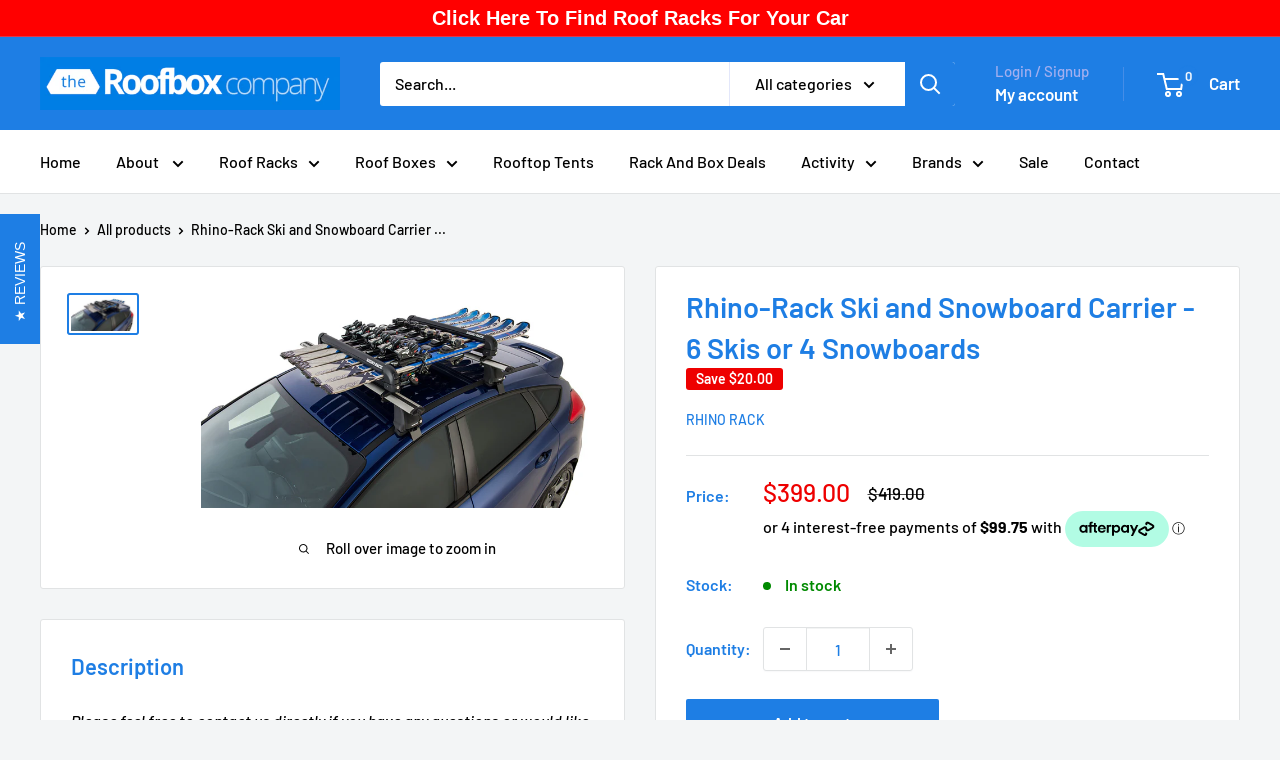

--- FILE ---
content_type: text/html
request_url: https://placement-api.afterpay.com/?mpid=roof-box-nz.myshopify.com&placementid=null&pageType=null&zoid=9.0.85
body_size: 1050
content:

  <!DOCTYPE html>
  <html>
  <head>
      <link rel='icon' href='data:,' />
      <meta http-equiv="Content-Security-Policy"
          content="base-uri 'self'; default-src 'self'; font-src 'self'; style-src 'self'; script-src 'self' https://cdn.jsdelivr.net/npm/zoid@9.0.85/dist/zoid.min.js; img-src 'self'; connect-src 'self'; frame-src 'self'">
      <title></title>
      <link rel="preload" href="/index.js" as="script" />
      <link rel="preload" href="https://cdn.jsdelivr.net/npm/zoid@9.0.85/dist/zoid.min.js" integrity="sha384-67MznxkYtbE8teNrhdkvnzQBmeiErnMskO7eD8QwolLpdUliTdivKWx0ANHgw+w8" as="script" crossorigin="anonymous" />
      <div id="__AP_DATA__" hidden>
        {"errors":{"mcr":null},"mcrResponse":{"data":{"errors":[],"config":{"mpId":"roof-box-nz.myshopify.com","createdAt":"2023-09-28T22:04:07.831835256Z","updatedAt":"2025-11-14T01:50:14.153516235Z","config":{"consumerLending":{"metadata":{"shouldForceCache":false,"isProductEnabled":false,"updatedAt":"2025-11-14T01:50:14.153480944Z","version":0},"details":{}},"interestFreePayment":{"metadata":{"shouldForceCache":false,"isProductEnabled":true,"updatedAt":"2025-11-14T01:50:14.153461733Z","version":0},"details":{"minimumAmount":{"amount":"0.00","currency":"NZD"},"maximumAmount":{"amount":"4000.00","currency":"NZD"},"cbt":{"enabled":false,"countries":[],"limits":{}}}},"merchantAttributes":{"metadata":{"shouldForceCache":false,"isProductEnabled":true,"updatedAt":"2025-11-14T01:50:14.153487734Z","version":0},"details":{"analyticsEnabled":true,"tradingCountry":"NZ","storeURI":"https://www.roofbox.co.nz/","tradingName":"The Roofbox Company","vpuf":true}},"onsitePlacements":{"metadata":{"expiresAt":1737520756986,"ttl":900,"updatedAt":"2025-01-22T04:24:16.986758905Z","version":0},"details":{"onsitePlacements":{"166a7df1-89d8-4593-b247-8d22fbd66157":{"placementId":"166a7df1-89d8-4593-b247-8d22fbd66157","pageType":"product","enabled":true,"type":"price-paragraph","introText":"or","logoType":"badge","badgeTheme":"mint-on-black","lockupTheme":"black","modalTheme":"mint","modalLinkStyle":"circled-info-icon","paymentAmountIsBold":false,"promoRenderStyle":"promo-with-get-and-payments","size":"md","showIfOutsideLimits":true,"showInterestFree":true,"showLowerLimit":true,"showUpperLimit":true,"showWith":true,"showPaymentAmount":true},"131180ec-2471-4930-ad9a-e8c4948576f3":{"placementId":"131180ec-2471-4930-ad9a-e8c4948576f3","pageType":"cart","enabled":true,"type":"price-paragraph","introText":"or","logoType":"badge","badgeTheme":"black-on-mint","lockupTheme":"black","modalTheme":"mint","modalLinkStyle":"circled-info-icon","paymentAmountIsBold":false,"promoRenderStyle":"promo-with-get-and-payments","size":"md","showIfOutsideLimits":true,"showInterestFree":true,"showLowerLimit":true,"showUpperLimit":true,"showWith":true,"showPaymentAmount":true}}}},"cashAppPay":{"metadata":{"shouldForceCache":false,"isProductEnabled":false,"updatedAt":"2025-11-14T01:50:14.153509584Z","version":0},"details":{"enabledForOrders":false,"integrationCompleted":false}},"promotionalData":{"metadata":{"version":0},"details":{"consumerLendingPromotions":[]}}}}},"errors":null,"status":200},"brand":"afterpay","meta":{"version":"0.35.4"}}
      </div>
  </head>
  <body></body>
  <script src="/index.js" type="application/javascript"></script>
  </html>
  

--- FILE ---
content_type: text/css
request_url: https://www.roofbox.co.nz/cdn/shop/t/23/assets/ymm-searchbox.css?v=150305559203014905881722866601
body_size: 1111
content:
*,:before,:after{-webkit-box-sizing:border-box;-moz-box-sizing:border-box;box-sizing:border-box}.clearfix:before,.clearfix:after{content:"";clear:both;display:block}.page-width{width:100%;max-width:1200px;padding-left:15px;padding-right:15px;margin:0 auto}.page-width:after{content:"";display:block;clear:both}.page-width .page-width{max-width:100%;padding-left:0;padding-right:0}.page-content .page-width,.wrapper .page-width{max-width:100%;width:auto;padding:0;margin:0}#ymm_searchbox{max-width:100%;width:100%;padding:20px;margin:30px auto;white-space:normal;word-wrap:anywhere}#ymm_searchbox h2{font-size:24px;font-weight:600;line-height:normal;text-transform:uppercase;padding:0;margin:0 0 15px;text-align:center}#ymm_searchbox form{display:block;margin:0;padding:0;width:100%}#ymm_searchbox label{display:block;font-size:15px;font-weight:600;line-height:normal;text-transform:uppercase;margin:0 0 5px}#ymm_searchbox img{display:block;max-width:100%;border:none;outline:none}#ymm_searchbox ul{list-style:none;padding:0;border:none;display:flex;flex-wrap:wrap;align-items:flex-end;margin:-15px -7px 0}#ymm_searchbox ul li{list-style:none;margin:0;padding:15px 7px 0;display:inline-block;text-align:left;width:100%}#ymm_searchbox ul li.ymm_bttns{width:auto}#ymm_searchbox select{font-family:inherit;font-size:15px;font-weight:500;line-height:normal;padding:12px 25px 12px 15px;min-height:45px;min-width:100px;border:1px solid #e8e9eb;border-radius:2px;margin:0;width:100%;height:auto;cursor:pointer;box-shadow:none;outline:none}#ymm_searchbox select[disabled]{cursor:not-allowed;opacity:.6}#ymm_searchbox .select2-container{width:100%!important}#ymm_searchbox .select2-container--default .select2-selection--single{height:45px;padding:5px 25px 5px 15px;border-radius:2px;display:flex;align-items:center}#ymm_searchbox .select2-container--default .select2-selection--single .select2-selection__rendered{color:inherit;line-height:normal;margin:0;padding:0}#ymm_searchbox .select2-container--default.select2-container--disabled .select2-selection--single{cursor:not-allowed;opacity:.8}#ymm_searchbox .select2-container--default .select2-selection--single .select2-selection__arrow{position:absolute;top:50%;right:15px;-webkit-transform:translateY(-50%);transform:translateY(-50%);height:auto;width:auto;-webkit-transition:all .3s ease-in-out 0s;transition:all .3s ease-in-out 0s}#ymm_searchbox .select2-container--default .select2-selection--single .select2-selection__arrow b{position:static;margin:-4px 0 0;display:block;border:solid #4d4d4d;border-width:0 2px 2px 0;padding:4px;-webkit-transform:rotate(45deg);transform:rotate(45deg)}#ymm_searchbox .select2-container--default.select2-container--open .select2-selection--single .select2-selection__arrow b{margin:6px 0 0;-webkit-transform:rotate(-135deg);transform:rotate(-135deg)}.ymm_app .select2-container ul,.ymm_app .select2-container li{list-style:none;margin:0;padding:0;border:none}.ymm_app .select2-container .select2-dropdown{border-radius:2px;z-index:99}.ymm_app .select2-container .select2-search--dropdown{padding:8px}.ymm_app .select2-container .select2-results__option{list-style:none;font-size:15px;font-style:normal;font-weight:400;padding:10px 15px}.ymm_app .select2-container .select2-results__option:last-child{border-radius:0 0 2px 2px}.ymm_app .select2-container .select2-results__option.select2-results__message{color:red;text-align:center}.ymm_app .select2-container.select2-container--default .select2-search--dropdown .select2-search__field{color:#000;background-color:#fff;border-color:#ddd;height:35px;padding:5px 10px;margin:0;border-radius:2px;outline:none;box-shadow:none}.ymm_app .select2-container--default .select2-results__option[aria-selected=true]{background-color:#ddd;color:#000}.ymm_app .select2-container--default .select2-results__option--highlighted[aria-selected]{background-color:#5897fb;color:#fff}#ymm_searchbox .button-action{display:flex;align-items:center;justify-content:center}#ymm_searchbox .btn{font-family:inherit;font-size:15px;font-weight:600;padding:10px 20px;line-height:normal;letter-spacing:normal;white-space:normal;border-style:solid;border-width:1px;height:auto;width:auto;min-height:45px;min-width:100px;border-radius:2px;cursor:pointer;display:flex;align-items:center;justify-content:center;text-align:center;-webkit-transition:all .3s ease-in-out 0s;transition:all .3s ease-in-out 0s}#ymm_searchbox .btn:hover{opacity:.8}#ymm_searchbox .btn[disabled]{cursor:not-allowed;opacity:.6}#ymm_searchbox .btn+.btn{margin-left:14px}#ymm_searchbox .btn img{width:22px;margin-right:10px}#ymm_searchbox.horizontal ul li:not(.ymm_bttns){width:25%}#ymm_searchbox ul li:nth-child(n+4)+li.ymm_bttns{width:100%}#ymm_searchbox.vertical{max-width:420px}#ymm_searchbox .ymm_loading{position:relative;width:45px;height:45px;margin:0 auto;background-color:#fff;box-shadow:0 0 3px #bfbfbf;border-radius:2px;display:flex;justify-content:center;align-items:center;text-align:center}#ymm_searchbox .ymm_loading img{width:28px;height:28px;margin:0 auto;-webkit-animation:spin 1s infinite steps(12);animation:spin 1s infinite steps(12)}.ymm-fitment-loading{position:absolute;left:0;right:0;margin:0 auto;text-align:center;width:45px;height:45px;padding:8px;border-radius:2px;background-color:#fff;box-shadow:0 0 3px #bfbfbf}.ymm-fitment-loading img{max-width:100%;border:none;outline:none;display:block;margin:0 auto;width:28px;height:28px;-webkit-animation:spin 1s infinite steps(12);animation:spin 1s infinite steps(12)}@keyframes spin{to{transform:rotate(360deg)}}.ymm_fitment_block{padding:10px;margin:30px auto;line-height:1.5}.ymm_fitment_block .item_fits_cont{display:flex;flex-wrap:wrap;align-items:center;justify-content:space-between;width:100%}.ymm_fitment_block .item_fits_cont .fit_title p{padding:0;margin:0;display:flex;align-items:center;justify-content:center}.ymm_fitment_block .item_fits_cont .ymm_text{font-size:15px;font-weight:700;margin:0 0 0 10px}.ymm_fitment_block .fit_title{margin:5px}.ymm_fitment_block .fit_desc{font-size:15px;font-weight:400;margin:5px 5px 5px 10px}.ymm_fitment_block .reset_fitment_data{margin-left:auto}#reset_ymm_fitment,#view_fitments{font-family:inherit;font-size:13px;font-weight:700;padding:8px 12px;margin:5px;border-radius:2px;display:inline-flex;align-items:center;text-transform:uppercase;cursor:pointer;border:none;outline:0;-webkit-transition:all .3s ease-in-out 0s;transition:all .3s ease-in-out 0s}.ymm_fitment_block .item_unfits_cont{display:flex;flex-wrap:wrap;align-items:center;justify-content:space-between}.ymm_fitment_block .item_unfits_cont .unfit_desc{display:flex;align-items:center;margin:5px}.ymm_fitment_block .item_unfits_cont .ymm_text{font-size:15px;font-weight:400;margin:0 0 0 15px}.ymm_fitment_block .item_unfits_cont .unfit-icon{display:flex;align-items:center;white-space:nowrap}.ymm_fitment_block .item_unfits_cont .unfit_title{font-size:14px;font-weight:700;margin:0 0 0 10px}.product--no-media .product__info-wrapper .ymm_fitment_block .fit_desc{margin:0 0 0 15px}#ymm_searchbox .ymm_logo_img_cont{margin-top:20px}#ymm_searchbox form.top .ymm_logo_img,#ymm_searchbox form.bottom .ymm_logo_img{margin:0 auto}#ymm_searchbox form.top{display:flex;flex-direction:column-reverse}#ymm_searchbox form.top .ymm_logo_img_cont{margin-top:0;margin-bottom:20px}@media screen and (min-width: 750px){.product__info-wrapper #ymm_searchbox.horizontal ul li:not(.ymm_bttns){width:50%}.product__info-wrapper .ymm_fitment_block .item_fits_cont{flex-direction:column;justify-content:flex-start;align-items:self-start;text-align:left;margin:0;width:100%}.product__info-wrapper .ymm_fitment_block .fit_desc,.product__info-wrapper .ymm_fitment_block .reset_fitment_data{margin:10px 0 0}.product__info-wrapper .ymm_fitment_block .item_unfits_cont .unfit_desc{flex-direction:column;justify-content:flex-start;align-items:self-start;text-align:left;margin:0;width:100%}.product__info-wrapper .ymm_fitment_block .item_unfits_cont .ymm_text{margin:10px 0}.product__info-wrapper .ymm_fitment_block .item_unfits_cont{justify-content:flex-start;align-items:flex-start}}@media screen and (min-width: 990px){#ymm_searchbox form.left{display:flex;flex-direction:row-reverse}#ymm_searchbox form.left .formFields{-webkit-flex:1;flex:1;margin-left:20px}#ymm_searchbox form.right{display:flex;flex-direction:row}#ymm_searchbox form.right .formFields{-webkit-flex:1;flex:1;margin-right:20px}}@media screen and (max-width: 1199px){#ymm_searchbox ul li:nth-child(n+3)+li.ymm_bttns{width:100%}}@media screen and (max-width: 989px){#ymm_searchbox.horizontal ul li:not(.ymm_bttns){width:33.33333333%}#ymm_searchbox ul li:nth-child(n+3)+li.ymm_bttns{width:100%}.ymm_fitment_block .item_unfits_cont{justify-content:center;flex-direction:column;text-align:center}.ymm_fitment_block .item_unfits_cont .unfit_desc{justify-content:center;text-align:center;width:100%}.ymm_fitment_block .reset_fitment_data{text-align:center;width:100%;margin:0 auto}}@media screen and (max-width: 749px){#ymm_searchbox h2{font-size:20px}#ymm_searchbox.horizontal ul li:not(.ymm_bttns){width:100%}.ymm_fitment_block .item_fits_cont{justify-content:center;flex-direction:column;text-align:center}.ymm_fitment_block .fit_desc{margin:5px}.ymm_fitment_block .item_unfits_cont .unfit_desc{flex-direction:column}.ymm_fitment_block .item_unfits_cont .ymm_text{margin:10px 0 0}.ymm_fitment_block .item_unfits_cont .fitment_buttons{display:flex;flex-direction:column;justify-content:center;align-items:center}.product--no-media .product__info-wrapper .ymm_fitment_block .fit_desc{margin:10px auto 0}}
/*# sourceMappingURL=/cdn/shop/t/23/assets/ymm-searchbox.css.map?v=150305559203014905881722866601 */


--- FILE ---
content_type: text/javascript
request_url: https://www.roofbox.co.nz/cdn/shop/t/23/assets/custom.js?v=14664391767004987111764740724
body_size: 465
content:
$(document).ready(function(){}),$(document).ready(function(){if($("body").hasClass("ymm-custom"))var searchResultTimer=setInterval(function(){if($(".ymm-result-page #products .grid__item").length){$(".ymm-result-page #products .grid__item").length!=$(".ymm-result-page #products .content_loaded").length&&(clearInterval(searchResultTimer),setSearchProductData());var title_ymm="Search Results For ";$("ul.dropdowns:visible li").each(function(){title_ymm+=$(this).find("select option:selected").text()+" "}),$("h2.title-ymm").text(title_ymm),$("img.ymm-image-car").hide()}},1e3);});function setSearchProductData(){var through_bar_html="",flush_bar_html="",hd_bar="";$("#products .grid__item:not(.content_loaded)").each(function(){console.log(111),$(this).find(".ymm-product-item .product-thumb").wrap("<div class='list-left'></div>"),$(this).find(".ymm-product-item > *:not(.list-left)").wrapAll("<div class='list-right'></div>"),$(this).find(".ymm-product-item > *").wrapAll("<div class='list-wrap'></div>");var proURL=$(this).find(".grid-view-item__title a").attr("href");$(this).find(".grid-view-item__meta").after('<a href="'+proURL+'" class="btn product-form__add-button button button--primary buy-now-btn">BUY NOW</a>');var pTitle=$(this).find(".grid-view-item__title a").text().toLowerCase();pTitle.indexOf("flush")!=-1||pTitle.indexOf("rail")!=-1?($(this).find(".grid-view-item__title").after("<div class='item__desc'><ul><li>Low profile roof rack</li><li>Neat and stylish look</li><li>Vehicle specific fit</li></ul></div>"),flush_bar_html+=$(this).clone().wrap("<div />").parent().html()):pTitle.indexOf("hd")!=-1?($(this).find(".grid-view-item__title").after("<div class='item__desc'><ul><li>Extra load rating</li><li>Plenty of width for wide loads</li><li>Huge range of load accessories</li><li>Fits almost all roof rack accessories</li></ul></div>"),hd_bar+=$(this).clone().wrap("<div />").parent().html()):pTitle.indexOf("+ timberline fx legs")!=-1?($(this).find(".grid-view-item__title").after("<div class='item__desc'><ul><li>Sleek flush-bar design for a modern, factory-finished look</li><li>Aerodynamic JetFlow\u2122 shape reduces wind noise and drag</li><li>Fits vehicles with raised roof rails securely</li><li>Tool-free installation using durable rubber-coated straps</li></ul></div>"),hd_bar+=$(this).clone().wrap("<div />").parent().html()):pTitle.indexOf("+ sightline fx legs")!=-1?($(this).find(".grid-view-item__title").after("<div class='item__desc'><ul><li>Sleek flush-bar design for a modern, factory-finished look</li><li>Aerodynamic JetFlow\u2122 shape reduces wind noise and drag</li><li>Custom-fit design for flush-mounted roof rails</li><li>Installs easily with vehicle-specific SightClips</li></ul></div>"),hd_bar+=$(this).clone().wrap("<div />").parent().html()):pTitle.indexOf("+ skyline fx legs")!=-1?($(this).find(".grid-view-item__title").after("<div class='item__desc'><ul><li>Sleek flush-bar design for a modern, factory-finished look</li><li>Aerodynamic JetFlow\u2122 shape reduces wind noise and drag</li><li>Fits vehicles with fixed points or track systems</li><li>Quick, secure installation with Yakima Landing Pads</li></ul></div>"),hd_bar+=$(this).clone().wrap("<div />").parent().html()):pTitle.indexOf("+ baseline fx legs")!=-1?($(this).find(".grid-view-item__title").after("<div class='item__desc'><ul><li>Sleek flush-bar design for a modern, factory-finished look</li><li>Aerodynamic JetFlow\u2122 shape reduces wind noise and drag</li><li>Designed for bare-roof vehicles</li><li>Secure fit using vehicle-specific BaseClips</li></ul></div>"),hd_bar+=$(this).clone().wrap("<div />").parent().html()):pTitle.indexOf("+ timberline legs")!=-1?($(this).find(".grid-view-item__title").after("<div class='item__desc'><ul><li>Continuous bar design provides extra carrying width</li><li>Aerodynamic JetFlow\u2122 shape minimises drag and wind noise</li><li>Fits vehicles with raised roof rails securely</li><li>Tool-free installation with strong rubber-coated straps</li></ul></div>"),hd_bar+=$(this).clone().wrap("<div />").parent().html()):pTitle.indexOf("+ sightline legs")!=-1?($(this).find(".grid-view-item__title").after("<div class='item__desc'><ul><li>Continuous bar design provides extra carrying width</li><li>Aerodynamic JetFlow\u2122 shape minimises drag and wind noise</li><li>Designed for flush-mounted roof rails</li><li>Easy installation with vehicle-specific SightClips</li></ul></div>"),hd_bar+=$(this).clone().wrap("<div />").parent().html()):pTitle.indexOf("+ skyline legs")!=-1?($(this).find(".grid-view-item__title").after("<div class='item__desc'><ul><li>Continuous bar design provides extra carrying width</li><li>Aerodynamic JetFlow\u2122 shape minimises drag and wind noise</li><li>Ideal for vehicles with fixed points or track systems</li><li>Secure fit with Yakima Landing Pads</li></ul></div>"),hd_bar+=$(this).clone().wrap("<div />").parent().html()):pTitle.indexOf("+ baseline legs")!=-1?($(this).find(".grid-view-item__title").after("<div class='item__desc'><ul><li>Continuous bar design provides extra carrying width</li><li>Aerodynamic JetFlow\u2122 shape minimises drag and wind noise</li><li>Designed for bare-roof vehicles</li><li>Vehicle-specific BaseClips ensure a perfect fit</li></ul></div>"),hd_bar+=$(this).clone().wrap("<div />").parent().html()):($(this).find(".grid-view-item__title").after("<div class='item__desc'><ul><li>Low profile roof rack</li><li>More width for extra room</li><li>Fit multiple vehicles</li></ul></div>"),through_bar_html+=$(this).clone().wrap("<div />").parent().html()),$(this).addClass("content_loaded")})}function initSelect2Dropdown(){}
//# sourceMappingURL=/cdn/shop/t/23/assets/custom.js.map?v=14664391767004987111764740724


--- FILE ---
content_type: text/javascript
request_url: https://www.roofbox.co.nz/cdn/shop/t/23/assets/ymm-searchbox-new-version.js?v=20808930036105397971761719046
body_size: 2969
content:
function removeLastSign(myUrl){return myUrl.substring(myUrl.length-1)=="~"&&(myUrl=myUrl.substring(0,myUrl.length-1)),myUrl}function disableSearch(){jQuery("#ymm_search").prop("disabled",!0)}function enableSearch(){jQuery("#ymm_search").prop("disabled",!1)}function showLoader(current_field){if(jQuery("li."+current_field).is(":not(.ymm_bttns)")){var next_lbl=jQuery("li."+current_field).next().find(".ymm_label").html();jQuery(".formFields ul.dropdowns li."+current_field).next(".formFields ul.dropdowns li:not(.ymm_bttns)").remove();var ymm_req_fld_class="";jQuery("li."+current_field).next().find(".ymm_label").hasClass("required")&&(ymm_req_fld_class="required"),skip_field_list!="-1"&&enable_skip_none=="yes"?typeof next_lbl<"u"&&next_lbl!=null&&skip_field_list.indexOf(current_field)==-1?jQuery("<li id='ymm_loader'><label class='ymm_label "+ymm_req_fld_class+"'>"+next_lbl+"</label><div class='ymm_loading'><img src='"+img_src+"' height='20px' width='20px'/></div></li>").insertAfter(".formFields ul.dropdowns li."+current_field):jQuery("<li id='ymm_loader'><div class='ymm_loading'><img src='"+img_src+"' height='20px' width='20px'/></div></li>").insertAfter(".formFields ul.dropdowns li."+current_field):jQuery("<li id='ymm_loader'><label class='ymm_label "+ymm_req_fld_class+"'>"+next_lbl+"</label><div class='ymm_loading'><img src='"+img_src+"' height='20px' width='20px'/></div></li>").insertAfter("#ymm_searchbox .formFields ul.dropdowns li."+current_field)}}function hideLoader(){jQuery("#ymm_loader").remove()}function resetYMMDropdowns(prev_field_id){enable_skip_none=="yes"&&skip_field_list!="-1"&&(jQuery(".formFields ul.dropdowns").find(first_skip_field).nextAll(":not(.ymm_bttns)").remove(),jQuery(".formFields ul.dropdowns").find("li."+prev_field_id).nextAll(":not(.ymm_bttns)").remove(),jQuery(".formFields ul.dropdowns").find(first_skip_field).remove()),disableSearch();var c=0;jQuery("#ymm_searchbox .formFields .dropdowns select[id^=dropdown]").each(function(i,e){c++;var dropdown_id=jQuery(this).attr("id");c==1?jQuery("#"+dropdown_id).val("-1"):(jQuery("#"+dropdown_id).val("-1"),jQuery("#"+dropdown_id).prop("disabled",!0)),use_new_type_dropdowns!="no"&&(jQuery("#"+dropdown_id).select2({dropdownParent:jQuery(".ymm_app"),minimumResultsForSearch:min_res_search,language:{noResults:function(){return no_results_slct}}}),jQuery(".select2-container").off("touchstart").on("touchstart",function(e2){e2.stopPropagation()}).siblings("select:eq(0)").off("select2:open").on("select2:open",function(){jQuery(".select2-results__options").off("touchstart").on("touchstart","li",function(e2){e2.stopPropagation()})}))})}function displayYMMLogo(){var ymm_logo_html='<div class="ymm_logo_img_cont"><img src="'+ymmbox_logo_img+'" alt="image" class="ymm_logo_img" width="" height="" loading="lazy" /></div>';jQuery(".ymm_logo_img_cont").length==0&&(jQuery("#ymm_form").append(ymm_logo_html),jQuery("#ymm_form").addClass(ymmbox_logo_position))}function getDropdownsOnload(){jQuery(".ymm_fitment_block").hide(),jQuery(".ymm_fitment_block").find(".item_fits").html(""),jQuery(".ymm_fitment_block").find(".item_unfits").html(""),ymmbox_logo_img!=""&&displayYMMLogo(),jQuery("#ymm_css").text(ymm_box_css),jQuery("#ymm_label").css("display","block"),jQuery("#ymm_searchbox").css("display","block"),jQuery.ajax({type:"GET",dataType:"jsonp",url:data_url,data:"domain="+shop_domain+"&action=onload&load=all&version=updated&ver_no=3&use_cart_info_ftr="+use_cart_info_feature+"&lang_code="+lang_code+"&pri_lang_code="+pri_lang_code,success:function(res){if(res.html!=null){jQuery(".formFields ul.dropdowns").html(res.html),enable_skip_none=="yes"&&skip_field_list!="-1"&&(window.prev_field_id=jQuery(".formFields ul.dropdowns").find(first_skip_field).prev("li").attr("class"),jQuery(".formFields ul.dropdowns").find(first_skip_field).nextAll(":not(.ymm_bttns)").remove(),jQuery(".formFields ul.dropdowns").find(first_skip_field).remove()),jQuery(".formFields ul.dropdowns").show();var $dropdowns=jQuery(res.html).find(".ymm-filter");$dropdowns.find("option:first").each(function(){var curr_drop_id=jQuery(this).parent().attr("id"),curr_text=jQuery(this).text(),final_lbl=curr_text.replace("Select",select_lbl);jQuery("#"+curr_drop_id+" option:first").text(final_lbl)}),jQuery(".ymm-filter").find("option[value*='none']").html(none_lbl);var li_element=jQuery(".formFields ul.dropdowns").find("li.ymm_bttns");if(!li_element.length){var ymm_btn_html='<li class="ymm_bttns"><div id="ymm_actions" class="button-action" align="center"><button type="button" name="submit" id="ymm_search" class="btn ymm_search" disabled="disabled">';search_btn_img!=""&&(ymm_btn_html+='<img src="'+search_btn_img+'" class="ymm_btn_img" alt="icon" loading="lazy" width="" height="" />'),ymm_btn_html+='<span class="ymm_btn_lbl">'+search_bttn+'</span></button><button type="button" name="reset" id="ymm_reset" class="btn btn--secondary ymm_reset">',reset_btn_img!=""&&(ymm_btn_html+='<img src="'+reset_btn_img+'" class="ymm_btn_img" alt="icon" loading="lazy" width="" height="" />'),ymm_btn_html+='<span class="ymm_btn_lbl">'+reset_bttn+"</span></button></div></li>",jQuery(".formFields ul.dropdowns").append(ymm_btn_html)}use_new_type_dropdowns!="no"&&(jQuery(".formFields ul.dropdowns").find("select:eq(0)").select2({disabled:!1,minimumResultsForSearch:min_res_search,dropdownParent:jQuery(".ymm_app"),language:{noResults:function(){return no_results_slct}}}),jQuery(".formFields ul.dropdowns").find("select:disabled").select2({disabled:!0,dropdownParent:jQuery(".ymm_app"),minimumResultsForSearch:min_res_search,language:{noResults:function(){return no_results_slct}}}))}}})}function getYMMFitmentData(tags){jQuery("#ymm_css").text(ymm_fitment_css),jQuery.ajax({type:"GET",dataType:"jsonp",url:data_url,data:"use_cart_info_feature="+use_cart_info_feature+"&no_lowercase=yes&domain="+shop_domain+"&product_id="+ymm_product_id+"&action=get_fitment_data&version=updated&tags="+encodeURIComponent(tags)+"&lang_code="+lang_code+"&pri_lang_code="+pri_lang_code,beforeSend:function(){jQuery(".ymm-fitment-loading").html('<img src="'+img_src+'" width="32" height="auto" alt="Loading..." loading="lazy">').show()},success:function(res){typeof res.product_page_response<"u"&&(jQuery(".ymm-fitment-loading").fadeOut("fast"),jQuery("#ymm_searchbox").hide(),jQuery("#ymm_searchbox").find(".dropdowns").html(""),jQuery(".ymm_fitment_block").show(),res.product_page_response.status=="yes"&&(jQuery(".ymm_fitment_block").find(".item_unfits").html(""),res.product_page_response.fit_type=="exact_fit"&&jQuery(".ymm_fitment_block").find(".item_fits").html('<div class="item_fits_cont"><div class="fit_title"><p><img src="'+item_fit_icon+'"/><span class="ymm_text">'+res.product_page_response.ymm_fit_title+'</span></p></div><div class="fit_desc">'+res.product_page_response.ymm_fit_desc+": "+res.searched_ymm+'</div><div class="reset_fitment_data"><button type="button" name="reset_ymm_fitment" id="reset_ymm_fitment">'+res.product_page_response.ymm_reset_fitment_lbl+" </button></div></div>"),res.product_page_response.fit_type=="universal_fit"&&jQuery(".ymm_fitment_block").find(".item_fits").html('<div class="item_fits_cont uni_fit"><div class="fit_title"><p><img src="'+uni_item_fit_icon+'"/><span class="ymm_text">'+res.product_page_response.ymm_uni_fit_title+'</span></p></div><div class="fit_desc">'+res.product_page_response.ymm_fit_desc+": "+res.searched_ymm+'</div><div class="reset_fitment_data"><button type="button" name="reset_ymm_fitment" id="reset_ymm_fitment">'+res.product_page_response.ymm_reset_fitment_lbl+" </button></div></div>"),use_cart_info_feature=="yes"&&(jQuery(".ymm_form_inputs_cont").length==0?jQuery("form[action^='/cart/add']").append("<div class='ymm_form_inputs_cont'>"+res.ymm_cart_info_html+"</div>"):jQuery("div.ymm_form_inputs_cont").html(res.ymm_cart_info_html))),res.product_page_response.status=="no"&&(jQuery(".ymm_fitment_block").find(".item_fits").html(""),jQuery(".ymm_fitment_block").find(".item_unfits").html('<div class="item_unfits_cont"><div class="unfit_desc"><div class="unfit-icon"><img src="'+item_not_fit_icon+'"/><span class="unfit_title">'+res.product_page_response.ymm_unfit_title+'</span></div><span class="ymm_text">'+res.product_page_response.ymm_unfit_desc+": "+res.searched_ymm+'</span></div><div class="fitment_buttons"><button type="button" name="view_fitments" id="view_fitments">'+res.product_page_response.ymm_view_fitments_lbl+'</button><button type="button" name="reset_ymm_fitment" id="reset_ymm_fitment">'+res.product_page_response.ymm_reset_fitment_lbl+" </button></div></div>"),use_cart_info_feature=="yes"&&jQuery("div.ymm_form_inputs_cont").html("")))}})}function ymmInit(){(function($){var tags=window.getYMMParameter("rq");if(tags!=null?tags=tags.toString().split("~"):tags="",search_bttn==""&&(search_bttn="Search"),reset_bttn==""&&(reset_bttn="Reset"),none_lbl==""&&(none_lbl="None"),jQuery(window).width()<=767&&(min_res_search=1/0),tags==""&&(jQuery("#ymm_css").text(ymm_box_css),speed_up_mode=="off"?getDropdownsOnload():(jQuery(".ymm-filter").find("option[value*='none']").html(none_lbl),req_field_list!="-1"&&jQuery("li."+req_field_list).prevAll("li").find(".ymm_label").addClass("required"),use_new_type_dropdowns!="no"&&(jQuery(".formFields ul.dropdowns").find("select:eq(0)").select2({dropdownParent:jQuery(".ymm_app"),minimumResultsForSearch:min_res_search,disabled:!1,language:{noResults:function(){return no_results_slct}}}),jQuery(".formFields ul.dropdowns").find("select:disabled").select2({dropdownParent:jQuery(".ymm_app"),disabled:!0,language:{noResults:function(){return no_results_slct}}}),jQuery(".select2-container").off("touchstart").on("touchstart",function(e){e.stopPropagation()}).siblings("select:eq(0)").off("select2:open").on("select2:open",function(){jQuery(".select2-results__options").off("touchstart").on("touchstart","li",function(e){e.stopPropagation()})}))),ymmbox_logo_img!=""&&displayYMMLogo(),jQuery("#ymm_label").css("display","block"),jQuery(".formFields ul.dropdowns").show()),enable_skip_none=="yes"&&skip_field_list!="-1"&&speed_up_mode=="on"&&(window.prev_field_id=jQuery(".formFields ul.dropdowns").find(first_skip_field).prev("li").attr("class"),jQuery(".formFields ul.dropdowns").find(first_skip_field).nextAll(":not(.ymm_bttns)").remove(),jQuery(".formFields ul.dropdowns").find(first_skip_field).remove()),jQuery(document).on("change","li:not(.last_ymm_field) > select[id^=dropdown]",function(){var arr=jQuery(this).attr("id").split("-"),current_field=arr[1],current_field_ele="."+current_field,dropdown_val=jQuery(this).val(),field_val_Arr=[],next_all=jQuery("li."+current_field).nextAll().find("select");if(next_all.prop("disabled",!0),next_all.val("-1"),next_all.prop("data-enable-search","no"),jQuery("li.last_ymm_field").removeClass("last_ymm_field"),enable_skip_none=="yes"&&skip_field_list!="-1"){var prev_fld_bfr_skip_field_no=jQuery("li."+window.prev_field_id).index(),curr_fld_no=jQuery("li"+current_field_ele).index();jQuery.inArray(current_field_ele,skip_fields_arr)!==-1||curr_fld_no>prev_fld_bfr_skip_field_no?jQuery(".formFields ul.dropdowns").find(current_field_ele).nextAll(":not(.ymm_bttns)").remove():jQuery(".formFields ul.dropdowns").find("li."+window.prev_field_id).nextAll(":not(.ymm_bttns)").remove()}use_new_type_dropdowns!="no"&&next_all.select2(),jQuery("#ymm_searchbox .formFields .dropdowns select[id^=dropdown]:visible").each(function(i,e){if(e.value!=-1){var dropval=e.value;field_val_Arr.push(dropval)}if(use_cart_info_feature!="yes"){var first_field=jQuery("#ymm_searchbox .formFields .dropdowns > li:nth-child(1) select[id^=dropdown]").val(),second_field=jQuery("#ymm_searchbox .formFields .dropdowns > li:nth-child(2) select[id^=dropdown]").val();if(first_field==-1||second_field==-1)disableSearch();else if(req_field_list!="-1")if(current_field==req_last_field){var my_drop_val=jQuery("li."+current_field).find("select").val();my_drop_val!=-1?enableSearch():disableSearch()}else{var current_field_index=jQuery("#ymm_searchbox .formFields .dropdowns li."+current_field).index(),req_last_field_index=jQuery("#ymm_searchbox .formFields .dropdowns li."+req_last_field).index();req_last_field_index!=-1&&req_last_field_index<current_field_index?enableSearch():disableSearch()}else enableSearch()}else disableSearch()}),dropdown_val!="-1"&&(showLoader(current_field),jQuery.ajax({type:"GET",dataType:"jsonp",url:data_url,data:"domain="+shop_domain+"&load=all&data_filter=updated&action=onchange&use_cart_info_ftr="+use_cart_info_feature+"&version=updated&ver_no=3&current_field="+current_field+"&prev_val="+encodeURIComponent(field_val_Arr)+"&current_val="+encodeURIComponent(dropdown_val)+"&lang_code="+lang_code+"&pri_lang_code="+pri_lang_code,success:function(res){if(res.html!="last_element~"){var returned_fieldname=res.html.split("~");jQuery(".formFields ul.dropdowns ."+returned_fieldname[1]).remove(),jQuery(returned_fieldname[0]).insertAfter(".formFields ul.dropdowns ."+current_field);var $dropdowns=jQuery(res.html).find(".ymm-filter");$dropdowns.find("option:first").each(function(){var curr_drop_id=jQuery(this).parent().attr("id"),curr_text=jQuery(this).text(),final_lbl=curr_text.replace("Select",select_lbl);jQuery("#"+curr_drop_id+" option:first").text(final_lbl)}),jQuery(".ymm-filter").find("option[value*='none']").html(none_lbl),use_new_type_dropdowns!="no"&&(jQuery(".formFields ul.dropdowns ."+returned_fieldname[1]).find("select").select2({dropdownParent:jQuery(".ymm_app"),minimumResultsForSearch:min_res_search,language:{noResults:function(){return no_results_slct}}}),jQuery("#dropdown-"+returned_fieldname[1]).siblings(".select2-container").off("touchstart").on("touchstart",function(e){e.stopPropagation()}),jQuery("."+returned_fieldname[1]+" select").on("select2:open",function(){jQuery("#select2-dropdown-"+returned_fieldname[1]+"-results").off("touchstart").on("touchstart","li",function(e){e.stopPropagation()})}),jQuery(".formFields ul.dropdowns ."+returned_fieldname[1]).find("select").select2("open")),use_cart_info_feature!="yes"&&typeof jQuery(".formFields ul.dropdowns ."+returned_fieldname[1]).find("select").attr("data-enable-search")<"u"&&jQuery(".formFields ul.dropdowns ."+returned_fieldname[1]).find("select").attr("data-enable-search")=="yes"&&enableSearch()}else enableSearch();hideLoader()}}))}),jQuery(document).on("change","li.last_ymm_field select[id^=dropdown]",function(){var dropdown_val=jQuery(this).val(),dropdown_no=parseInt(jQuery(this).closest("li.last_ymm_field").index())+1;if(use_cart_info_feature!="yes")if(req_last_field=="-1")dropdown_val==-1&&dropdown_no==2?disableSearch():enableSearch();else{var curr_drop_id=jQuery(this).attr("id");curr_drop_id=curr_drop_id.replace("dropdown-",""),jQuery.inArray(curr_drop_id,req_fields_arr)!=-1&&(dropdown_val==-1?disableSearch():enableSearch())}else dropdown_val==-1?disableSearch():enableSearch()}),tags!="")if(template_name=="product"&&pro_plan=="yes")getYMMFitmentData(tags);else{if(enable_skip_none=="yes")var ajax_url="domain="+shop_domain+"&action=getdropdowns&version=updated&ver_no=3&use_cart_info_ftr="+use_cart_info_feature+"&tags="+encodeURIComponent(tags)+"&lang_code="+lang_code+"&pri_lang_code="+pri_lang_code;else var ajax_url="domain="+shop_domain+"&load=all&subaction=show_all&action=getdropdowns&version=updated&ver_no=3&use_cart_info_ftr="+use_cart_info_feature+"&tags="+encodeURIComponent(tags)+"&lang_code="+lang_code+"&pri_lang_code="+pri_lang_code;jQuery.ajax({type:"GET",dataType:"jsonp",url:data_url,data:ajax_url,success:function(res){enable_skip_none=="yes"&&skip_field_list!="-1"&&(window.prev_field_id=res.prev_field_id),jQuery(".formFields ul.dropdowns").html(res.html),ymmbox_logo_img!=""&&displayYMMLogo(),jQuery("#ymm_label").css("display","block"),jQuery(".formFields ul.dropdowns").show();var $dropdowns=jQuery(res.html).find(".ymm-filter");$dropdowns.find("option:first").each(function(){var curr_drop_id=jQuery(this).parent().attr("id"),curr_text=jQuery(this).text(),final_lbl=curr_text.replace("Select",select_lbl);jQuery("#"+curr_drop_id+" option:first").text(final_lbl)}),jQuery(".ymm-filter").find("option[value*='none']").html(none_lbl),use_new_type_dropdowns!="no"&&(jQuery(".formFields ul.dropdowns").find("select").select2({dropdownParent:jQuery(".ymm_app"),minimumResultsForSearch:min_res_search,language:{noResults:function(){return no_results_slct}}}),jQuery("#ymm_searchbox .formFields .dropdowns select[id^=dropdown]").siblings(".select2-container").off("touchstart").on("touchstart",function(e){e.stopPropagation()}),jQuery("#ymm_searchbox .formFields .dropdowns select[id^=dropdown]").on("select2:open",function(){var my_slct_id=jQuery(this).attr("id");my_slct_id=my_slct_id.replace("dropdown-",""),jQuery("#select2-dropdown-"+my_slct_id+"-results").off("touchstart").on("touchstart","li",function(e){e.stopPropagation()})}));var li_element=jQuery(".formFields ul.dropdowns").find("li.ymm_bttns");if(!li_element.length){var ymm_btn_html='<li class="ymm_bttns"><div id="ymm_actions" class="button-action" align="center"><button type="button" name="submit" id="ymm_search" class="btn ymm_search" disabled="disabled">';search_btn_img!=""&&(ymm_btn_html+='<img src="'+search_btn_img+'" class="ymm_btn_img" alt="icon" loading="lazy" width="" height="" />'),ymm_btn_html+='<span class="ymm_btn_lbl">'+search_bttn+'</span></button><button type="button" name="reset" id="ymm_reset" class="btn btn--secondary ymm_reset">',reset_btn_img!=""&&(ymm_btn_html+='<img src="'+reset_btn_img+'" class="ymm_btn_img" alt="icon" loading="lazy" width="" height="" />'),ymm_btn_html+='<span class="ymm_btn_lbl">'+reset_bttn+"</span></button></div></li>",jQuery(".formFields ul.dropdowns").append(ymm_btn_html)}enableSearch()}})}jQuery(document).on("click","#ymm_search",function(){var dropval="",loop_cnt=0,append_tag="";if(jQuery("#ymm_searchbox .formFields .dropdowns select[id^=dropdown]:visible").each(function(i,e){dropval=e.value,loop_cnt++,dropval!="-1"&&loop_cnt>=1&&dropval!=""&&dropval.indexOf("_none")==-1&&(append_tag+=dropval+"~")}),append_tag=removeLastSign(append_tag),template_name=="product"&&pro_plan=="yes"){jQuery("#ymm_searchbox").hide(),jQuery("#ymm_searchbox").find(".dropdowns").html(""),tags=append_tag.toString().replace(/~/g,",");const ymm_new_url=new URL(window.location);ymm_new_url.searchParams.set("rq",append_tag),Shopify.designMode?window.location.href=ymm_new_url:window.history.replaceState({},"",ymm_new_url),getYMMFitmentData(tags)}else jQuery.ajax({type:"GET",jsonp:"callback",dataType:"jsonp",url:data_url,data:"domain="+shop_domain+"&front_domain="+front_domain+"&action=get_single_product&tags="+encodeURIComponent(append_tag)+"&route_url="+window.my_route_url,success:function(res){if(res.retArr.new_window=="1"){var ymm_anchor=document.createElement("a");ymm_anchor.href=res.retArr.redirect_url,ymm_anchor.target="_blank",document.body.appendChild(ymm_anchor),ymm_anchor.click()}else window.location.href=searchURL+"?rq="+encodeURIComponent(append_tag)}})}),jQuery(document).on("click","#ymm_reset",function(){resetYMMDropdowns(window.prev_field_id)}),jQuery(document).on("click","#reset_ymm_fitment",function(e){getDropdownsOnload()}),jQuery(document).on("click","#view_fitments",function(){tags=tags.toString().replace(/,/g,"~"),enable_url_ftr=="yes"&&use_url_ftr_for_filter=="yes"?jQuery.ajax({type:"GET",jsonp:"callback",dataType:"jsonp",url:data_url,data:"domain="+shop_domain+"&front_domain="+front_domain+"&action=get_single_product&tags="+encodeURIComponent(tags)+"&route_url="+window.my_route_url,success:function(res){if(res.retArr.new_window=="1"){var ymm_anchor=document.createElement("a");ymm_anchor.href=res.retArr.redirect_url,ymm_anchor.target="_blank",document.body.appendChild(ymm_anchor),ymm_anchor.click()}else window.location.href=res.retArr.redirect_url}}):window.location.href=searchURL+"?rq="+tags}),jQuery(window).bind("pageshow",function(){if(tags==""){var form=jQuery("#ymm_form");form.trigger("reset"),form.find("select.ymm-filter:first").val("-1").trigger("change")}})})(jQuery)}jQuery(".ymm_app").length>0&&(jQuery(".cws_ymm_box_cont").find(".ymm_app").removeClass("page-width container"),jQuery(".cws_ymm_box_cont,.ymm_app").parents("div").removeClass("scroll-trigger animate--slide-in"),ymmInit());
//# sourceMappingURL=/cdn/shop/t/23/assets/ymm-searchbox-new-version.js.map?v=20808930036105397971761719046
